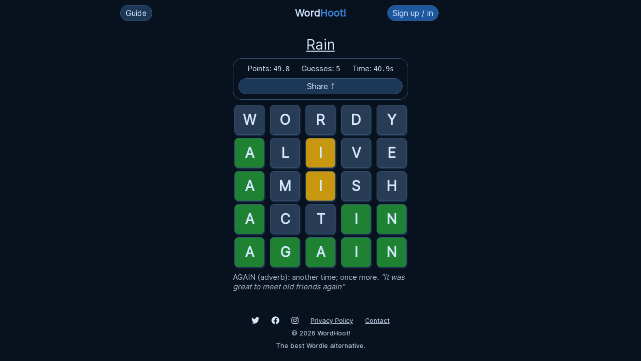

--- FILE ---
content_type: text/html; charset=utf-8
request_url: https://wordhoot.com/g/QWcg3GbAz8
body_size: 2119
content:
<!DOCTYPE html>
<html lang="en">
  <head>
    <meta name="viewport" content="width=device-width, initial-scale=1.0, user-scalable=no">
    
    <title>WordHoot!</title>
    <link rel='stylesheet' href='/css/style.min.css?v=2022-03-01'/>
    <link rel="apple-touch-icon" sizes="180x180" href="/apple-touch-icon.png">
    <link rel="icon" type="image/png" sizes="32x32" href="/favicon-32x32.png">
    <link rel="icon" type="image/png" sizes="16x16" href="/favicon-16x16.png">
    <link rel="manifest" href="/manifest.json">
    <link rel="mask-icon" href="/safari-pinned-tab.svg" color="#5bbad5">
    <meta name="msapplication-TileColor" content="#2d89ef">
    <meta name="theme-color" content="#ffffff">

    <meta name="description" content="WordHoot is a word guessing game inspired by Wordle. Featuring multiplayer, unlimited plays and guesses, detailed playing history and stats, and a points system for competitive play." />

    <script async src="https://www.googletagmanager.com/gtag/js?id=G-CZCEDHSEDW"></script>
    <script>window.dataLayer = window.dataLayer || [];function gtag(){dataLayer.push(arguments);}gtag('js', new Date());gtag('config', 'G-CZCEDHSEDW');</script>
  </head>
  <body>
    <header>
      <div class="header-left">
        <div>
          <label for="how-to-toggle" class="button how-to-button">Guide</label>
          <input type="checkbox" id="how-to-toggle" style="display: none;">
          <div class="how-to">
            <label for="how-to-toggle" class="close-how-to">×</label>
            <p><strong>WordHoot</strong> is a word guessing game inspired by Wordle.</p>
            <ul>
              <li>Enter any 5-letter word to guess.</li>
              <li><span style="background: #526478">Gray</span> letters are not in the answer.</li>
              <li><span class="order-bg">Yellow</span> letters are in the in answer but in the wrong order.</li>
              <li><span class="correct-bg">Green</span> letters are in the answer and in the correct order.</li>
              <li>
                You have unlimited guesses.
                <ul>
                  <li>Guess the word within 6 tries to keep your winning streak going.</li>
                </ul>
              </li>
              <li>
                Points are calculated from your number of guesses and time.
                <ul>
                  <li>Each guess after 6 guesses will be penalized more.</li>
                </ul>
              </li>
              <li>Click "Time" in the stats box to hide timer and points (Casual Mode).</li>
            </ul>
            <p><a href="/sign-up-in">Sign in</a> to keep your playing history &amp; streaks, and get access to all upcoming features.</p>
            <p>Upcoming features: speedruns, achievements, and custom colors.</p>

            <div class="add-to-home-wrapper">
              <button class="add-to-home">Install App</button>
              <button class="mute-toggle">
                <img class="sound-off" src="/image/icons/sound-off.svg" alt="WordHoot Unmute Toggle">
                <img class="sound-on hidden" src="/image/icons/sound-on.svg" alt="WordHoot Unmute Toggle">
              </button>
            </div>
          </div>
        </div>
      </div>
      <div class="header-mid"><a class="logo" href="/">Word<span>Hoot!</span></a></div>
      <div class="header-right">
        
        <a class="button" href="/sign-up-in">Sign up / in</a>
      </div>
    </header>


<div class="toolbar">
  <h1>
        <a href="/u/Rain">Rain</a>
      </h1>
  <div class="stats replay-stats">
    <div><span>Points: </span><span class="points">49.8</span></div>
    <div><span>Guesses: </span><span class="guesses">5</span></div>
    <div class="timer-wrapper"><span>Time: </span><span class="timer">40.9s</span></div>
    <div class="share-link button">Share ⤴</div>
  </div>

</div>

<div class="game game-replay" id="QWcg3GbAz8">

  
    <div class="row">
  
    <input readonly disabled type="text" maxlength="1" value="W" class="letter_1 nah">
    <input readonly disabled type="text" maxlength="1" value="O" class="letter_2 nah">
    <input readonly disabled type="text" maxlength="1" value="R" class="letter_3 nah">
    <input readonly disabled type="text" maxlength="1" value="D" class="letter_4 nah">
    <input readonly disabled type="text" maxlength="1" value="Y" class="letter_5 nah">
  </div>
  
    <div class="row">
  
    <input readonly disabled type="text" maxlength="1" value="A" class="letter_1 correct">
    <input readonly disabled type="text" maxlength="1" value="L" class="letter_2 nah">
    <input readonly disabled type="text" maxlength="1" value="I" class="letter_3 order">
    <input readonly disabled type="text" maxlength="1" value="V" class="letter_4 nah">
    <input readonly disabled type="text" maxlength="1" value="E" class="letter_5 nah">
  </div>
  
    <div class="row">
  
    <input readonly disabled type="text" maxlength="1" value="A" class="letter_1 correct">
    <input readonly disabled type="text" maxlength="1" value="M" class="letter_2 nah">
    <input readonly disabled type="text" maxlength="1" value="I" class="letter_3 order">
    <input readonly disabled type="text" maxlength="1" value="S" class="letter_4 nah">
    <input readonly disabled type="text" maxlength="1" value="H" class="letter_5 nah">
  </div>
  
    <div class="row">
  
    <input readonly disabled type="text" maxlength="1" value="A" class="letter_1 correct">
    <input readonly disabled type="text" maxlength="1" value="C" class="letter_2 nah">
    <input readonly disabled type="text" maxlength="1" value="T" class="letter_3 nah">
    <input readonly disabled type="text" maxlength="1" value="I" class="letter_4 correct">
    <input readonly disabled type="text" maxlength="1" value="N" class="letter_5 correct">
  </div>
  
    <div class="row">
  
    <input readonly disabled type="text" maxlength="1" value="A" class="letter_1 correct">
    <input readonly disabled type="text" maxlength="1" value="G" class="letter_2 correct">
    <input readonly disabled type="text" maxlength="1" value="A" class="letter_3 correct">
    <input readonly disabled type="text" maxlength="1" value="I" class="letter_4 correct">
    <input readonly disabled type="text" maxlength="1" value="N" class="letter_5 correct">
  </div>
  
</div>
<input type="hidden" id="final-word" style="display: none;" value="AGAIN">

<div class="definition-wrapper">
  <span class="word-def">AGAIN (adverb): another time; once more.</span>
  <span class="word-example">
          "it was great to meet old friends again"
      </span>
</div>


<div class="share-text-area">
  <textarea name="share-text" id="share-text" cols="30" rows="5"></textarea>
</div>

  <div id="message-box">
    <div id="message-box-wrapper">
      <div class="message-box-close"><div>×</div></div>
      
      <p id="message-box-text"></p>
    </div>
  </div>

  <footer>
    <a href="https://twitter.com/wordhoot"><img src="/image/icons/twitter.svg" alt="WordHoot Twitter"></a>
    <a href="https://www.facebook.com/WordHoot"><img src="/image/icons/fb.svg" alt="WordHoot Facebook"></a>
    <a href="https://www.instagram.com/wordhoot/"><img src="/image/icons/instagram.svg" alt="WordHoot Instagram"></a>
    <a href="/privacy">Privacy Policy</a>
    <a href="/contact">Contact</a>
    <div style="margin: 10px;">© <span class="current-year">2022</span> WordHoot!</div>
    <p>The best Wordle alternative.</p>
  </footer>
  <script src="/js/jquery.min.js"></script>
  <script src="/js/socket.io.min.js"></script>
  <script src="/js/main.min.js?v=2022-03-01"></script>
  <script defer src="https://static.cloudflareinsights.com/beacon.min.js/vcd15cbe7772f49c399c6a5babf22c1241717689176015" integrity="sha512-ZpsOmlRQV6y907TI0dKBHq9Md29nnaEIPlkf84rnaERnq6zvWvPUqr2ft8M1aS28oN72PdrCzSjY4U6VaAw1EQ==" data-cf-beacon='{"version":"2024.11.0","token":"dc624771aee24c67a0af13dea7c3cace","r":1,"server_timing":{"name":{"cfCacheStatus":true,"cfEdge":true,"cfExtPri":true,"cfL4":true,"cfOrigin":true,"cfSpeedBrain":true},"location_startswith":null}}' crossorigin="anonymous"></script>
</body>
</html>

